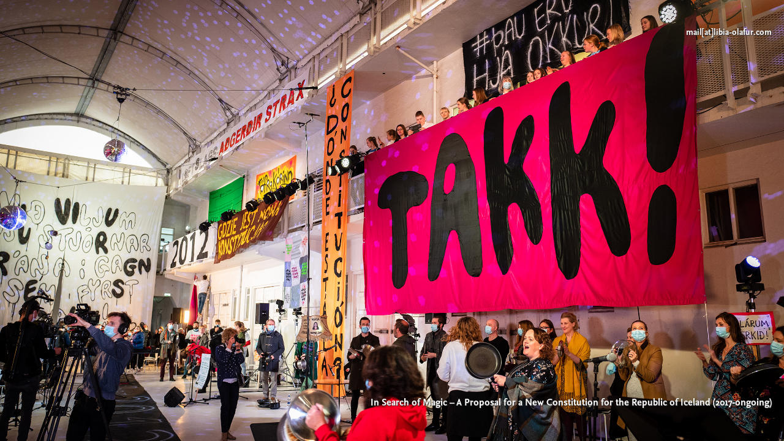

--- FILE ---
content_type: text/html
request_url: https://libia-olafur.com/
body_size: 1308
content:
<html>
	<head>
		<meta charset="UTF-8">
		<meta name="viewport" content="width=device-width, initial-scale=1.0">
		<title>Libia Castro & Ólafur Ólafsson</title>
		<link rel="stylesheet" href="styles/style.css?1.4">
		<script src="https://ajax.googleapis.com/ajax/libs/jquery/3.4.1/jquery.min.js"></script>
		<link rel="stylesheet" href="https://use.typekit.net/pxo1ypn.css">
	</head>
	<body>
		<header>
			<!--<h1>Libia&nbsp;Castro&nbsp;&&nbsp;Ólafur&nbsp;Ólafsson<!--<span>&nbsp;&nbsp; |&nbsp;&nbsp;New&nbsp;Website&nbsp;Coming&nbsp;Soon</span></h1> -->
		</header>
		<main>
			<div id="slideshow">
				 <div class="slide">
				   <figure>
				   		<img src="img/Libia–Olafur_and-The-Magic-Team_In-Search-of-Magic-a-Proposal-for-a-New-Constitution-for-the-Republic-of-Iceland__Polyphonic-Performance-at-Reykjavik-Art-Museum_2020_002.jpg">
				   		<figcaption>
				   			<h2>In Search of Magic – A Proposal for a New Constitution for the Republic of Iceland <span>(2017&#8209;ongoing)</span></h2>
				   			<div class="break"></div>
				   			<!--<p>Installation view of performative installation, the KfM Ensemble performing<br />-->
					   		<!--<em>Kunsthalle For Music at Witte de With CAC Rotterdam, The Netherlands </em></p>-->
				   		</figcaption>
				   </figure>
			   </div>
			    <div class="slide">
				   <figure>
				   		<img src="img/Libia–Olafur_and-The-Magic-Team_In-Search-of-Magic-a-Proposal-for-a-New-Constitution-for-the-Republic-of-Iceland__Polyphonic-Performance-streets-of-Reykjavik-city-center_2020_003.jpg">
				   		<figcaption>
				   			<h2>In Search of Magic – A Proposal for a New Constitution for the Republic of Iceland <span>(2017&#8209;ongoing)</span></h2>
				   			<div class="break"></div>
				   			<!--<p>Installation view of performative installation, the KfM Ensemble performing<br />-->
					   		<!--<em>Kunsthalle For Music at Witte de With CAC Rotterdam, The Netherlands </em></p>-->
				   		</figcaption>
				   </figure>
			   </div>
			    <div class="slide">
				   <figure>
				   		<img src="img/Libia–Olafur_and-The-Magic-Team_In-Search-of-Magic-a-Proposal-for-a-New-Constitution-for-the-Republic-of-Iceland__Polyphonic-Performance_at-Austurvollur-square-in-front-of-Parliament_2020_004.jpg
				   		">
				   		<figcaption>
				   			<h2>In Search of Magic – A Proposal for a New Constitution for the Republic of Iceland <span>(2017&#8209;ongoing)</span></h2>
				   			<div class="break"></div>
				   			<!--<p>Installation view of performative installation, the KfM Ensemble performing<br />-->
					   		<!--<em>Kunsthalle For Music at Witte de With CAC Rotterdam, The Netherlands </em></p>-->
				   		</figcaption>
				   </figure>
			   </div>
				<div class="slide">
			   		<figure>
						<img src="img/img_01.jpg">
						<figcaption>
							<h2>Tu País No Existe<span> (2003–ongoing)</span></h2>
							<div class="break"></div>
				   			<!--<p>From the project campaign: <strong>Your&nbsp;Country&nbsp;Doesn´t&nbsp;Exist&nbsp;(2003&nbsp;-&nbsp;ongoing)</strong><br />-->
					   		<!--<em>Facade of Gabinete Literario, Las Palmas de Gran Canaria, Spain</em></p>-->
				   		</figcaption>
			   		</figure>
			   </div>
			   <div class="slide">
				   <figure>
				   		<img src="img/img_02.jpg">
				   		<figcaption>
				   			<h2>Cut-up Indeterminate Anthem<span> (2018-ongoing)</span></h2>
				   			<div class="break"></div>
				   			<!--<p>Installation view of performative installation, the KfM Ensemble performing<br />-->
					   		<!--<em>Kunsthalle For Music at Witte de With CAC Rotterdam, The Netherlands </em></p>-->
				   		</figcaption>
				   </figure>
			   </div>
			   
			</div>
		</main>
		<footer>
			<p><a href="mailto:mail@libia-olafur.com">mail[at]libia-olafur.com</a></p>
			<script>
				$("#slideshow > div:gt(0)").hide();

				setInterval(function() {
				  $('#slideshow > div:first')
				    .fadeOut(1000)
				    .next()
				    .fadeIn(1000)
				    .end()
				    .appendTo('#slideshow');
				}, 7000);	
			</script>
		</footer>
	</body>
</html>

--- FILE ---
content_type: text/css
request_url: https://libia-olafur.com/styles/style.css?1.4
body_size: 872
content:
body {
  position: relative;
  display: grid;
  margin: 0;
  padding: 0;
  grid-template-columns: 1fr;
  grid-template-rows: 1fr;
  overflow: hidden; }

header {
  position: fixed;
  padding: 10px 30px;
  bottom: 120px;
  grid-column: 1/2;
  grid-row: 1/2;
  z-index: 200;
  height: fit-content;
  background-color: transparent; }
  header h1 {
    display: inline;
    font-size: 24px;
    line-height: 42px;
    color: white;
    text-shadow: 1px 1px 1px #333;
    font-family: ff-nexus-mix, sans-serif;
    font-weight: 700;
    font-style: normal; }
    header h1 span {
      font-size: 16px;
      font-family: ff-nexus-mix, sans-serif;
      font-weight: 400;
      font-style: normal;
      color: #555; }

main {
  position: relative;
  display: block;
  grid-column: 1/2;
  grid-row: 1/2;
  height: 100vh; }

#slideshow {
  position: relative;
  margin: 0;
  width: 100%;
  height: 100%;
  padding: 0px; }

#slideshow > div {
  position: absolute;
  display: block;
  top: 0px;
  left: 0px;
  right: 0px;
  bottom: 0px; }
  #slideshow > div figure {
    position: relative;
    display: grid;
    grid-template-columns: 1fr;
    grid-template-rows: 1fr;
    box-sizing: border-box;
    width: 100%;
    height: 100%;
    margin: 0;
    padding: 0; }
    #slideshow > div figure img {
      position: relative;
      display: block;
      grid-column: 1/2;
      grid-row: 1/2;
      width: 100%;
      height: 100%;
      object-fit: cover; }
    #slideshow > div figure figcaption {
      position: fixed;
      bottom: 10px;
      grid-column: 1/2;
      grid-row: 1/2;
      z-index: 300;
      padding: 10px 20px;
      text-align: right;
      right: 0; }
      @media screen and (min-width: 640px) {
        #slideshow > div figure figcaption {
          bottom: 40px; } }
      #slideshow > div figure figcaption h2 {
        display: inline;
        font-size: 14px;
        line-height: 24px;
        color: white;
        text-shadow: 1px 1px 1px #333;
        font-family: ff-nexus-sans, sans-serif;
        font-weight: 700;
        font-style: normal; }
        @media screen and (min-width: 640px) {
          #slideshow > div figure figcaption h2 {
            font-size: 16px; } }
      #slideshow > div figure figcaption p {
        display: inline;
        font-size: 14px;
        line-height: 35px;
        background-color: white;
        font-family: ff-nexus-sans, sans-serif;
        font-weight: 400;
        font-style: normal; }

footer {
  position: fixed;
  display: block;
  grid-column: 1/2;
  grid-row: 1/2;
  top: 20px;
  right: 0; }
  footer a {
    position: relative;
    display: block;
    width: auto;
    _background-color: white;
    text-decoration: none;
    color: white;
    text-shadow: 1px 1px 1px #333;
    padding: 0px 20px;
    padding-right: 20px;
    font-family: ff-nexus-sans, sans-serif;
    font-weight: 700;
    font-style: normal;
    font-size: 14px;
    line-height: 35px; }
    footer a:hover {
      text-decoration: underline; }

.break {
  position: relative;
  display: block;
  clear: both; }

/*# sourceMappingURL=style.map */